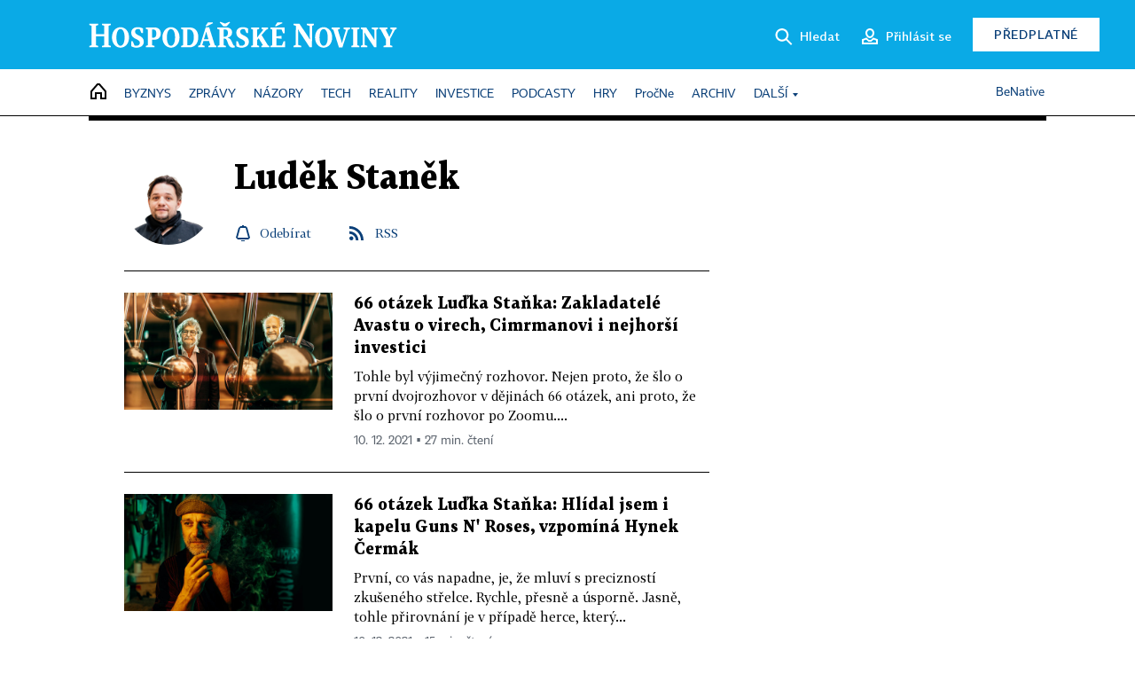

--- FILE ---
content_type: text/html; charset=windows-1250
request_url: https://hn.cz/?m=authors&overview%5Baut_id%5D=12924270
body_size: 46868
content:
<!DOCTYPE html>
<!-- fe10; [0.4446] -->
<html lang="cs">
<head>
	<meta charset="windows-1250">
	<meta name="language" content="cs">
	<title>Články autora: Luděk Staněk - Hospodářské noviny (HN.cz)</title>


	<meta name="viewport" content="initial-scale=1.0, width=device-width">
	<meta name="description" content="Zpravodajský web Hospodářských novin. Ekonomika, politika, světové dění, vývoj na trzích, burza, analýzy a názory předních autorů.">
	<meta name="keywords" content="Hospodářské noviny, noviny, zpravodajství, byznys, ekonomické informace, ekonomika, burza, burzovní zprávy, finanční trhy, politika, domácí politika, zprávy ze zahraničí, kultura, auta, podnikání, technologie, názory, glosy, komentáře">
	<meta name="author" content="Economia, a.s.">
	<meta name="copyright" content="&copy; 2026 Economia, a.s.">
	<meta name="referrer" content="no-referrer-when-downgrade">
	<meta name="robots" content="max-image-preview:standard">
	<meta name="robots" content="max-snippet:-1">

	<meta name="facebook-domain-verification" content="1vzl0v0f1vma5x4519sbv50ibgqhl1">

	
			<link rel="canonical" href="https://hn.cz/autori/ludek-stanek-12924270">
		
	<meta property="fb:pages" content="93433992603">
	<meta property="fb:admins" content="1612230751">
	<meta property="fb:app_id" content="160152434038663">

	<meta property="og:site_name" content="Hospodářské noviny (HN.cz)">
	<meta property="og:email" content="hn@economia.cz">
	<meta property="og:phone_number" content="+420233071111">
	<meta property="og:fax_number" content="+420224800370">
	<meta property="article:publisher" content="https://www.facebook.com/hospodarky">
	<meta name="twitter:site" content="@hospodarky">

	<meta property="og:type" content="website">
	<meta property="og:title" content="Články autora: Luděk Staněk - Hospodářské noviny (HN.cz)">
	<meta property="og:url" content="https://hn.cz/autori/ludek-stanek-12924270">
	<meta property="og:image" content="https://img.ihned.cz/attachment.php/460/73711460/ji4uEqRxcznHrsUtIPD6Ve3LJpGM5olC/HN_social_default.jpg">
	<meta property="og:description" content="Zpravodajský web Hospodářských novin. Ekonomika, politika, světové dění, vývoj na trzích, burza, analýzy a názory předních autorů.">

	<meta name="twitter:card" content="summary_large_image">
	<meta name="twitter:title" content="Články autora: Luděk Staněk - Hospodářské noviny (HN.cz)">
	<meta name="twitter:description" content="Zpravodajský web Hospodářských novin. Ekonomika, politika, světové dění, vývoj na trzích, burza, analýzy a názory předních autorů.">
	<meta name="twitter:image" content="https://img.ihned.cz/attachment.php/460/73711460/ji4uEqRxcznHrsUtIPD6Ve3LJpGM5olC/HN_social_default.jpg">
	<meta name="twitter:url" content="https://hn.cz/autori/ludek-stanek-12924270">

	<meta name="Abstract" content="Zpravodajský web Hospodářských novin, prestižního deníku pro ekonomiku a politiku.">

	<link rel="alternate" type="application/rss+xml" title="Články autora: Luděk Staněk - Hospodářské noviny (HN.cz) RSS" href="https://hn.cz/?m=authorsRSS&amp;overview[aut_id]=12924270">

	<link href="//hn.cz/css/v3/styles.css?26010715" rel="stylesheet" type="text/css">

	
<!-- Google Tag Manager -->
<script>(function(w,d,s,l,i){w[l]=w[l]||[];w[l].push({'gtm.start':
new Date().getTime(),event:'gtm.js'});var f=d.getElementsByTagName(s)[0],
j=d.createElement(s),dl=l!='dataLayer'?'&l='+l:'';j.async=true;j.src=
'//www.googletagmanager.com/gtm.js?id='+i+dl;f.parentNode.insertBefore(j,f);
})(window,document,'script','dataLayer','GTM-NPKTHP');</script>
<!-- End Google Tag Manager -->

	<script src="https://apis.google.com/js/client:platform.js?onload=start"></script>
	<script src="//hn.cz/js/vendor/jquery.js"></script>
	<script src="//hn.cz/js/vendor/jquery.cookie.js"></script>

	<script src="//hn.cz/js/cmp-init.js?21121616" charset="UTF-8"></script>
	<script src="//hn.cz/js/cmp-loader.js?25033113" charset="UTF-8"></script>

	<script src="//hn.cz/js/vendor/swiper-bundle.min.js"></script>
	<script src="https://asset.stdout.cz/fe/external/iframe.js" id="videohub_jscore"></script>
	<script src="//hn.cz/js/common.js?25121114" charset="UTF-8"></script>
	<script src="//hn.cz/js/sh.js?25070812" charset="UTF-8"></script>

	<script src="//hn.cz/js/oauth.js?25060911" charset="UTF-8" id="oauth-script" data-google-oauth-client-id="620603146776-l72im3egblf6h540rtcsb268554hcvl7.apps.googleusercontent.com"></script>
	<script src="//hn.cz/js/v2/payments_article_purchase.js?24060615" charset="UTF-8"></script>
	<script src="//hn.cz/js/jquery.modal-overlay.js?25093011" charset="UTF-8"></script>
	<script src="//hn.cz/js/jquery.modal-menu.js?24012515" charset="UTF-8"></script>
	<script src="//hn.cz/js/jquery.gallery.js?22101710" charset="UTF-8"></script>
	<script src="//hn.cz/js/jquery.iobjects.js?25121515" charset="UTF-8"></script>

	<script src="//hn.cz/js/v3/plugins.js?25120414" charset="UTF-8"></script>
	<script src="//hn.cz/js/tts.js?25101315" charset="UTF-8"></script>
	<script src="//hn.cz/js/v3/main.js?25101315" charset="UTF-8"></script>

	
	<link rel="icon" href="//hn.cz/img/v3/hn-icon.svg">
	<link rel="mask-icon" href="//hn.cz/img/v3/hn-icon.svg" color="#ffffff">
	<link rel="apple-touch-icon" href="//hn.cz/img/v3/hn-touch-icon.png">
	<meta name="theme-color" content="#ffffff">
	<link rel="manifest" href="https://hn.cz/js/manifests/HN_manifest.json"><!-- -->
	

	
		<script type="text/javascript">
		var page = {
			section: 'home',
			subsection: 'author-12924270',
			ga4_type: 'author-ow'
		};

		sh_b.ts = '1768555321';

		_saseco.push_keywords('');
		_saseco.set_site('ihned');
		_saseco.set_area('default');
		_saseco.set_targets_id('');
		

		var p = '000000_authors';
		var branding_cfg = {};

		
		if (0) _saseco.targets.ap='1z';
		if (0) {
			_saseco.targets.ap=1;
			ppc_1_enabled = false;
			seznam_ads_enabled = false;
		} else if (seznam_ads_enabled) {
			eco_cmp_queue.push({
				'cmd': 'checkByPreset',
				'preset': 'seznam',
				'callback': function() {
					if (!isFromSeznam(true)) { return; }
					_saseco.targets.ab='sez';
					seznam_ads = true;
				}
			});
		}

		if (typeof branding_cfg.brand !== 'undefined' && typeof branding_cfg.brand.SAS !== 'undefined' && branding_cfg.brand.SAS) {
			_saseco.targets.ab = branding_cfg.brand.SAS;
		}

		if ($.cookie('user__aamhash')) { var aamDeclaredID = $.cookie('user__aamhash'); }

		
			_saseco.targets.sec1='author';
			_saseco.set_targets_id('12924270');
		
	</script>

	
	
		<script src="//hn.cz/js/gemius.js?22021711"></script>
		
	
	<script src="//hn.cz/js/ga4.js?25041514" charset="UTF-8"></script>

	<script type="text/javascript">
	
		window._sasic_queue = window._sasic_queue || [];
		window._sashec_queue = window._sashec_queue || [];
		window.AlsOptions = { tag: 'hn' };
		document.write('<sc' + 'ript type="text/javascript" src="' + '//prod-snowly-sasic.stdout.cz/dist/hn/sasic.min.js' + '" onLoad="_sasic.init()"></sc' + 'ript>');
		document.write('<sc' + 'ript type="text/javascript" src="' + '//prod-snowly-sasic.stdout.cz/libs/sashec-connector.min.js' + '" onLoad="_sashec.init()"></sc' + 'ript>');
		_sashec_queue.push(['group', { site:_saseco.get_site(), area:_saseco.get_area(), keyword:_saseco.keywords, targets:_saseco.targets, callback: _saseco.callback }]);
	
	</script>

</head>
<body class="bt90 body0 page-000000_authors s2-0" id="top">
	
<!-- Google Tag Manager (noscript) -->
<noscript><iframe src="https://www.googletagmanager.com/ns.html?id=GTM-NPKTHP" height="0" width="0" style="display:none;visibility:hidden"></iframe></noscript>
<!-- End Google Tag Manager (noscript) -->


	<header>
		<div class="header-wrapper">
			<div class="hn-lista">
				<div class="wrapper">
					<div class="logo">
						<a href="https://hn.cz/">
							<img src="https://hn.cz/img/v3/logo_hospodarske_noviny.svg" alt="Hospodářské noviny">
						</a>
					</div>
					<div class="menu-right">
						<a href="javascript:;" class="button simple button-search" onclick="$('.header-search').removeClass('hidden'); $('.header-search .search-what').focus();"><span class="ico ico-search"></span><span class="after">Hledat</span></a>
						<span class="button-tts desktop-only" title="Zobrazit playlist audio článků"></span>
						<span class="button-pocket desktop-only" title="Články uložené na později"></span>
						<a href="javascript:;" class="button simple button-login desktop-only"><span class="ico ico-profile"><span class="initials"></span></span><span class="text-not-logged after">Přihlásit se</span><span class="text-logged after">Můj účet</span></a>
						<a href="https://predplatne.hn.cz/" target="_blank" class="button inverted button-subscription" onclick="GA4.button_click($(this), 'subscription');">Předplatné</a>
						<a href="javascript:;" class="button simple button-menu-trigger no-desktop" onclick="header.toggleMobileMenu();"><span class="ico ico-menu"></span></a>
					</div>
					<form class="header-search hidden" action="https://hn.cz/#result" method="GET">
						<input type="text" name="search[what]" class="search-what" data-type="main" placeholder="Hledat na HN.cz ...">
						<button class="button search-button ico-search"><span class="desktop-only">Hledat</span></button>
						<span class="ico-close" onclick="$('.header-search').addClass('hidden');"></span>
						<input type="hidden" name="p" value="000000_search">
					</form>
				</div>
			</div>
			<div class="menu-wrapper">
				<div class="wrapper">
					<div class="menu-header">
						<div class="wrapper">
							<span class="button-tts" title="Zobrazit playlist audio článků"></span>
							<span class="button-pocket" title="Články uložené na později"></span>
							<a href="javascript:;" class="button simple button-login"><span class="ico ico-profile"><span class="initials"></span></span><span class="text-not-logged">Přihlásit se</span><span class="text-logged">Můj účet</span></a>
							<a href="https://predplatne.hn.cz/" target="_blank" class="button inverted button-subscription" onclick="GA4.button_click($(this), 'subscription');">Předplatné</a>
						</div>
					</div>
					
						<div class="menu">
	<nav class="navig" data-position="header">
			<ul class="swiper-wrapper ">
			<li class="swiper-slide home menu-home"><a href="https://hn.cz/" title="" target="_self"><span>Home</span></a></li>
			<li class="swiper-slide menu-byznys"><a href="https://byznys.hn.cz/" title="" target="_self"><span>Byznys</span></a></li>
			<li class="swiper-slide menu-zpravy"><a href="https://zpravy.hn.cz/" title="" target="_self"><span>Zprávy</span></a></li>
			<li class="swiper-slide menu-nazory"><a href="https://nazory.hn.cz/" title="" target="_self"><span>Názory</span></a></li>
			<li class="swiper-slide menu-tech"><a href="https://tech.hn.cz/" title="" target="_self"><span>Tech</span></a></li>
			<li class="swiper-slide menu-reality"><a href="https://byznys.hn.cz/reality/" title="" target="_self"><span>Reality</span></a></li>
			<li class="swiper-slide menu-investice"><a href="https://investice.hn.cz/" title="" target="_self"><span>Investice</span></a></li>
			<li class="swiper-slide menu-podcasty"><a href="https://podcasty.hn.cz/" title="" target="_self"><span>Podcasty</span></a></li>
			<li class="swiper-slide menu-hry"><a href="https://hn.cz/hry" title="" target="_self"><span>Hry</span></a></li>
			<li class="swiper-slide capitalize"><a href="https://procne.hn.cz/" title="" target="_self"><span>PročNe</span></a></li>
			<li class="swiper-slide menu-archiv"><a href="https://archiv.hn.cz/" title="" target="_self"><span>Archiv</span></a></li>
			<li class="swiper-slide submenu-anchor" data-submenu="submenu_163100"><span title="">Další</span></li>
		</ul>

									<div class="sub-menu hidden" id="submenu_163100">
									<ul class="swiper-wrapper menu-links">
			<li class="swiper-slide "><a href="https://hn.cz/tagy/Jak-nastartovat-sever-357605" title="" target="_self"><span>Jak nastartovat sever</span></a></li>
			<li class="swiper-slide "><a href="https://specialy.hn.cz/" title="" target="_self"><span>Speciály HN</span></a></li>
			<li class="swiper-slide "><a href="https://vikend.hn.cz/" title="" target="_self"><span>Víkend</span></a></li>
			<li class="swiper-slide "><a href="https://stavba.hn.cz/" title="" target="_self"><span>Magazín Stavba</span></a></li>
			<li class="swiper-slide "><a href="https://hn.cz/knihy-hn" title="" target="_self"><span>Knihy HN</span></a></li>
		</ul>

									<ul class="swiper-wrapper menu-links">
			<li class="swiper-slide "><a href="https://eventy.hn.cz/" title="" target="_self"><span>Eventy</span></a></li>
			<li class="swiper-slide "><a href="https://hn.cz/tagy/Green-Deal-355623" title="" target="_self"><span>Green Deal</span></a></li>
			<li class="swiper-slide "><a href="https://hn.cz/inovatori/" title="" target="_self"><span>Inovátoři roku</span></a></li>
			<li class="swiper-slide "><a href="https://byznys.hn.cz/zenyceska/" title="" target="_self"><span>Top ženy</span></a></li>
			<li class="swiper-slide "><a href="https://nejbanka.hn.cz/" title="" target="_self"><span>Nej banka / Nej pojišťovna</span></a></li>
		</ul>

									<ul class="swiper-wrapper menu-links">
			<li class="swiper-slide "><a href="https://predplatne.hn.cz/" title="" target="_self"><span>Předplatné</span></a></li>
			<li class="swiper-slide "><a href="https://hn.cz/tiraz/" title="" target="_self"><span>Redakce</span></a></li>
			<li class="swiper-slide "><a href="https://www.economia.cz/ceniky-inzerce/" title="" target="_self"><span>Inzerce</span></a></li>
			<li class="swiper-slide "><a href="https://www.economia.cz/contact/" title="" target="_self"><span>Kontakty</span></a></li>
			<li class="swiper-slide "><a href="https://hn.cz/news/" title="" target="_self"><span>Newslettery</span></a></li>
		</ul>

									<ul class="swiper-wrapper menu-links">
			<li class="swiper-slide "><a href="https://ekonom.cz/" title="" target="_self"><span>Ekonom</span></a></li>
			<li class="swiper-slide "><a href="https://logistika.ekonom.cz/" title="" target="_self"><span>Logistika</span></a></li>
			<li class="swiper-slide "><a href="https://pravniradce.ekonom.cz/" title="" target="_self"><span>Právní rádce</span></a></li>
			<li class="swiper-slide "><a href="https://hn.cz/hry" title="" target="_self"><span>Hry</span></a></li>
			<li class="swiper-slide "><a href="https://www.economia.cz/" title="" target="_self"><span>Economia</span></a></li>
		</ul>

						</div>
			
			<ul class="swiper-wrapper ">
			<li class="swiper-slide menu-benative capitalize"><a href="https://benative.hn.cz/" title="" target="_self"><span>BeNative</span></a></li>
		</ul>

	
	</nav>
</div>

					
				</div>
			</div>
			<div class="hidden">
				<div class="account-menu">
					<div class="profile">
						<span class="image no-image"><span class="initials"></span></span>
						<div class="name"></div>
					</div>
					<ul class="menu-links">
						<li><a href="https://ucet.hn.cz" class="menu-item item-account">Nastavení účtu</a></li>
						<li><a href="https://ucet.hn.cz/predplatne/" class="menu-item item-subscriptions">Moje předplatné</a></li>
						<li><a href="javascript:;" class="menu-item item-logout">Odhlásit se</a></li>
					</ul>
				</div>
			</div>
		</div>
	</header>
	<script>
				$('.menu:not(.submenu) .menu-home').addClass("active");
		header.init();
	</script>

	<!-- a wrapper -->
	<div id="brand-a" class="brand-a"><div id="brand-b" class="brand-b"><div id="brand-c" class="brand-c">

	<!-- all-wrapper -->
	<div class="all-wrapper">

		<div class="a-wrapper leader">
	<div id="a-leader" class="a-content">
		<script type="text/javascript">
	_saseco.queue_push(['position','a-leader',{size:['leader','79a','91a','92a','11a','21a']}]);
</script>
	</div>
</div>
		<div class="a-wrapper strip-1">
	<div id="a-strip-1" class="a-content">
		<script type="text/javascript">
			_saseco.queue_push(['position','a-strip-1',{ size:'strip', pos:'1', async:false }]);
		</script>
	</div>
</div>

		<div class="content">
		<!-- content start -->


				
				
		

		

						
									







<div class="container section-header empty ">
		</div>

		
	
		




	
	
					

			
	
	
	
<div class="wrapper-cols overview ">
	<div class="column col1">
		
			<div class="info-wiki">
				<div class="wrap-medailonek">
																<div class="author-photo">
							<img src="https://img.ihned.cz/attachment.php/960/54431960/qQGLiugFcxNWk7f6bIJzoRSCa1Hy2OMp/stanek_118.png" alt="">
						</div>
					
										<div class="author-info">
						<h1>Luděk Staněk</h1>
						<div class="about">
							<span></span>
													</div>
						<div class="socials">
																																<a href="javascript:" class="object-subscribe ico-bell"
									   onclick="object_subscription.switch($(this),3,12924270,'Luděk Staněk','fill');"
									   data-target="h1"
									   title="Odebírat články autora: Luděk Staněk"><span>Odebírat</span></a>
																																																		<a href="https://hn.cz/?m=authorsRSS&amp;overview[aut_id]=12924270" title="RSS článků autora: Luděk Staněk" class="ico-rss">RSS</a>
						</div>
					</div>
				</div>
			</div>
			<div class="menu submenu" style="border-bottom: 0;">
				
			</div>
		
				<div class="ow-content" data-list="ow">
			
						
														
			
				
			
	
					        							
	
	<div class="article-item ow-default"
		 id="article-66841980"
		 data-date="2020-11-13 00:00:00"
	>
		<article>
			<div class="article-media">
				<div class="article-media-content"><a href="https://procne.hn.cz/c1-66841980-66-otazek-ludka-stanka-zakladatele-avastu-o-virech-cimrmanovi-i-nejhorsi-investici"><img src="https://img.ihned.cz/attachment.php/520/75545520/ozJ1ycNUTOtxnj6Pmv5DQhk8eEI9SqsC/jarvis_5fa96cae498ec7e5f8d2cbec.jpeg" alt=""></a></div>
			</div>			<div class="article-box">
								<h3 class="article-title"><a href="https://procne.hn.cz/c1-66841980-66-otazek-ludka-stanka-zakladatele-avastu-o-virech-cimrmanovi-i-nejhorsi-investici">66 otázek Luďka Staňka: Zakladatelé Avastu o virech, Cimrmanovi i nejhorší investici</a></h3>
				<div class="perex">Tohle byl výjimečný rozhovor. Nejen proto, že šlo o první dvojrozhovor v dějinách 66 otázek, ani proto, že šlo o první rozhovor po Zoomu....</div>				<div class="article-time"><span>10. 12. 2021 &squf; 27 min. čtení</span></div>
			</div>
		</article>
	</div>

	


		
			
				
			
	
					        							
	
	<div class="article-item ow-default"
		 id="article-66829320"
		 data-date="2020-10-16 00:00:00"
	>
		<article>
			<div class="article-media">
				<div class="article-media-content"><a href="https://procne.hn.cz/c1-66829320-66-otazek-ludka-stanka-hlidal-jsem-i-kapelu-guns-n-roses-vzpomina-hynek-cermak"><img src="https://img.ihned.cz/attachment.php/120/75445120/NU9xA1awkMRjW6cVisDobGqF4urvfCpL/jarvis_5f8597c4498e122ae0bc98fe.jpeg" alt=""></a></div>
			</div>			<div class="article-box">
								<h3 class="article-title"><a href="https://procne.hn.cz/c1-66829320-66-otazek-ludka-stanka-hlidal-jsem-i-kapelu-guns-n-roses-vzpomina-hynek-cermak">66 otázek Luďka Staňka: Hlídal jsem i kapelu Guns N' Roses, vzpomíná Hynek Čermák</a></h3>
				<div class="perex">První, co vás napadne, je, že mluví s precizností zkušeného střelce. Rychle, přesně a úsporně. Jasně, tohle přirovnání je v případě herce, který...</div>				<div class="article-time"><span>10. 12. 2021 &squf; 15 min. čtení</span></div>
			</div>
		</article>
	</div>

	



								<div class='a-wrapper mediumrectangle mediumrectangle-1'>
	<div id="a-mediumrectangle-1" class="a-content">
		<script>
			var sas_mr1 = 'mediumrectangle';
			if (_saseco.targets.device === 'm') {
				sas_mr1 = ['mediumrectangle','is','prmsquare','square300'];
			}
			_saseco.queue_push(['position','a-mediumrectangle-1',{
				size:sas_mr1, async:false, pos:'1'
			}]);
		</script>
	</div>
</div>

											
														
			
				
			
	
					        							
	
	<div class="article-item ow-default"
		 id="article-66819150"
		 data-date="2020-09-25 00:00:00"
	>
		<article>
			<div class="article-media">
				<div class="article-media-content"><a href="https://procne.hn.cz/c1-66819150-66-otazek-ludka-stanka-kniha-papir-a-tuzka-musel-jsem-zvolnit-rika-rostislav-novak"><img src="https://img.ihned.cz/attachment.php/400/75364400/BiWkaqfO5Et1J4d76CI8uPAn9UHg3mTo/jarvis_5f68a50b498eb87ab796143f.jpeg" alt=""></a></div>
			</div>			<div class="article-box">
								<h3 class="article-title"><a href="https://procne.hn.cz/c1-66819150-66-otazek-ludka-stanka-kniha-papir-a-tuzka-musel-jsem-zvolnit-rika-rostislav-novak">66 otázek Luďka Staňka: Kniha, papír a tužka. Musel jsem zvolnit, říká Rostislav Novák</a></h3>
				<div class="perex">Principál novocirkusového souboru La Putyka má za sebou náročný půlrok. Jen co se oklepal z vleklé nemoci, přišla koronakrize, jeho divadlo se...</div>				<div class="article-time"><span>10. 12. 2021 &squf; 15 min. čtení</span></div>
			</div>
		</article>
	</div>

	



								<div class="a-wrapper pr pr-1 ">
	<div id="a-pr-1" class="a-content">
		<script type="text/javascript">
			_saseco.queue_push(['position','a-pr-1',{
				size:'prannotation', pos:'1'
			}]);
		</script>
	</div>
</div>

											
														
			
				
			
	
					        							
	
	<div class="article-item ow-default"
		 id="article-66812560"
		 data-date="2020-09-11 00:00:00"
	>
		<article>
			<div class="article-media">
				<div class="article-media-content"><a href="https://procne.hn.cz/c1-66812560-66-otazek-ludka-stanka-nejvetsi-chyba-ze-jsem-nezustal-dele-v-zahranici-rika-poborsky"><img src="https://img.ihned.cz/attachment.php/830/75308830/TOE8QyinFK0rPJp73B41LSW9kmzsaUxM/jarvis_5f563e46498e75f68e9f66ad.jpeg" alt=""></a></div>
			</div>			<div class="article-box">
								<h3 class="article-title"><a href="https://procne.hn.cz/c1-66812560-66-otazek-ludka-stanka-nejvetsi-chyba-ze-jsem-nezustal-dele-v-zahranici-rika-poborsky">66 otázek Luďka Staňka: Největší chyba? Že jsem nezůstal déle v zahraničí, říká Poborský</a></h3>
				<div class="perex">První věc. Karel Poborský je na místě schůzky zcela přesně, respektive dřív. Druhá věc. Má pevný stisk ruky. Ne takový ten agresivně silný, ale...</div>				<div class="article-time"><span>10. 12. 2021 &squf; 19 min. čtení</span></div>
			</div>
		</article>
	</div>

	



				
				
					




	


				
											
														
			
				
			
	
					        							
	
	<div class="article-item ow-default"
		 id="article-66804890"
		 data-date="2020-08-21 00:00:00"
	>
		<article>
			<div class="article-media">
				<div class="article-media-content"><a href="https://procne.hn.cz/c1-66804890-66-otazek-ludka-stanka-pavel-kolar-o-leceni-slavnych-a-vlivu-emoci-na-nase-zdravi"><img src="https://img.ihned.cz/attachment.php/780/75252780/wID2PoqpMmSN9OLx5KTFE3nraVzCUedl/jarvis_5f3d97ff498e40c80df0939a.jpeg" alt=""></a></div>
			</div>			<div class="article-box">
								<h3 class="article-title"><a href="https://procne.hn.cz/c1-66804890-66-otazek-ludka-stanka-pavel-kolar-o-leceni-slavnych-a-vlivu-emoci-na-nase-zdravi">66 otázek Luďka Staňka: Pavel Kolář o léčení slavných a vlivu emocí na naše zdraví</a></h3>
				<div class="perex">Pavel Kolář medicínou žije, to je jasné od prvního okamžiku našeho setkání. Sedíme v jeho kanceláři v motolské nemocnici, je sedm ráno a zatímco...</div>				<div class="article-time"><span>10. 12. 2021 &squf; 21 min. čtení</span></div>
			</div>
		</article>
	</div>

	


		
			
				
			
	
					        							
	
	<div class="article-item ow-default"
		 id="article-66778140"
		 data-date="2020-06-19 00:00:00"
	>
		<article>
			<div class="article-media">
				<div class="article-media-content"><a href="https://procne.hn.cz/c1-66778140-ctvrt-stoleti-slavy-vaclav-vojir-vypravi-o-barmanskych-ksandach-i-nejdrazsim-koktejlu"><img src="https://img.ihned.cz/attachment.php/280/75044280/yu5GAMsHDSm0JV6vnQFTxlP3Rf4oiI2E/jarvis_5ee8b8d3498e40c80cbba8ca.jpeg" alt=""></a></div>
			</div>			<div class="article-box">
								<h3 class="article-title"><a href="https://procne.hn.cz/c1-66778140-ctvrt-stoleti-slavy-vaclav-vojir-vypravi-o-barmanskych-ksandach-i-nejdrazsim-koktejlu">Čtvrt století slávy. Václav Vojíř vypráví o barmanských kšandách i nejdražším koktejlu</a></h3>
				<div class="perex">Václav Vojíř oslavil 25 let svého Bugsy's Baru v situaci, kdy přemýšlí, co s byznysem udělá koronakrize, a zároveň se pořád těší na to, co bude...</div>				<div class="article-time"><span>2. 7. 2020 &squf; 8 min. čtení</span></div>
			</div>
		</article>
	</div>

	



								<div class='a-wrapper mediumrectangle mediumrectangle-2'>
	<div id="a-mediumrectangle-2" class="a-content">
		<script>
			var sas_mr2 = 'mediumrectangle';
			if (_saseco.targets.device === 'm') {
				sas_mr2 = ['mediumrectangle','prmsquare','square300'];
			}
			_saseco.queue_push(['position','a-mediumrectangle-2',{
				size:sas_mr2, async:false, pos:'2'
			}]);
		</script>
	</div>
</div>

											
											<div class="a-wrapper pr pr-2 ">
	<div id="a-pr-2" class="a-content">
		<script type="text/javascript">
			_saseco.queue_push(['position','a-pr-2',{
				size:'prannotation', pos:'2'
			}]);
		</script>
	</div>
</div>

											
					
			
				
			
	
					        							
	
	<div class="article-item ow-default"
		 id="article-66778050"
		 data-date="2020-06-19 00:00:00"
	>
		<article>
			<div class="article-media">
				<div class="article-media-content"><a href="https://procne.hn.cz/c1-66778050-66-otazek-ludka-stanka-obcas-si-cvicim-dekovacku-za-oscara-smeje-se-karel-kovy-kovar"><img src="https://img.ihned.cz/attachment.php/500/75043500/kr1WzJTmqjRG9VCBiSQaLtUbe647wIsv/jarvis_5ee8adbc498e75f6a8af1b54.jpeg" alt=""></a></div>
			</div>			<div class="article-box">
								<h3 class="article-title"><a href="https://procne.hn.cz/c1-66778050-66-otazek-ludka-stanka-obcas-si-cvicim-dekovacku-za-oscara-smeje-se-karel-kovy-kovar">66 otázek Luďka Staňka: Občas si cvičím děkovačku za Oscara, směje se Karel "Kovy" Kovář</a></h3>
				<div class="perex">Karel "Kovy" Kovář rozděluje lidi. Část, která ho zná pod jeho jménem, jej nejspíš zaregistrovala ve StarDance jako toho mladého, chytře...</div>				<div class="article-time"><span>10. 12. 2021 &squf; 18 min. čtení</span></div>
			</div>
		</article>
	</div>

	


		
			
				
			
	
					        							
	
	<div class="article-item ow-default"
		 id="article-66762320"
		 data-date="2020-05-15 00:00:00"
	>
		<article>
			<div class="article-media">
				<div class="article-media-content"><a href="https://procne.hn.cz/c1-66762320-66-otazek-ludka-stanka-architektura-je-vedecke-umeni-vrchol-estetiky-rika-david-vavra"><img src="https://img.ihned.cz/attachment.php/720/74921720/ChfVxOsarbugwNM6AT3oI174Dzke0tEL/jarvis_5eba7df5498e40c80beed9a6.jpeg" alt=""></a></div>
			</div>			<div class="article-box">
								<h3 class="article-title"><a href="https://procne.hn.cz/c1-66762320-66-otazek-ludka-stanka-architektura-je-vedecke-umeni-vrchol-estetiky-rika-david-vavra">66 otázek Luďka Staňka: Architektura je vědecké umění, vrchol estetiky, říká David Vávra</a></h3>
				<div class="perex">Co má rád? Nepochybně Braník. Tady žije, tady tvoří, místní sál Dobeška proslavil s divadlem Sklep jako herec a později rekonstruoval jako...</div>				<div class="article-time"><span>10. 12. 2021 &squf; 20 min. čtení</span></div>
			</div>
		</article>
	</div>

	


		
			
				
			
	
					        							
	
	<div class="article-item ow-default"
		 id="article-66750120"
		 data-date="2020-04-16 00:00:00"
	>
		<article>
			<div class="article-media">
				<div class="article-media-content"><a href="https://procne.hn.cz/c1-66750120-66-otazek-ludka-stanka-ceka-nas-navrat-na-start-jednoduche-menu-tvrdi-premek-forejt"><img src="https://img.ihned.cz/attachment.php/600/74836600/yq3J4WbFuj9oL6mBexdUcD5HK7VIkTGQ/jarvis_5e95c37f498e75f6a4522ef5.jpg" alt=""></a></div>
			</div>			<div class="article-box">
								<h3 class="article-title"><a href="https://procne.hn.cz/c1-66750120-66-otazek-ludka-stanka-ceka-nas-navrat-na-start-jednoduche-menu-tvrdi-premek-forejt">66 otázek Luďka Staňka: Jídel, co neumím uvařit, je hrozně moc, říká Přemek Forejt</a></h3>
				<div class="perex">Tohle byl jeden z nejdivnějších rozhovorů za celou dobu 66 otázek. A vůbec nešlo o Přemka Forejta. Ten byl uprostřed svého království v...</div>				<div class="article-time"><span>10. 12. 2021 &squf; 17 min. čtení</span></div>
			</div>
		</article>
	</div>

	


		
			
				
			
	
					        							
	
	<div class="article-item ow-default"
		 id="article-66732510"
		 data-date="2020-03-12 00:00:00"
	>
		<article>
			<div class="article-media">
				<div class="article-media-content"><a href="https://procne.hn.cz/c1-66732510-66-otazek-ludka-stanka-ceske-mode-schazi-vetsi-drajv-navrharu-rika-libena-rochova"><img src="https://img.ihned.cz/attachment.php/430/74701430/lx6wRsFo9ITdWNCbG0UPamV3vuLeSt2M/jarvis_5e66677c498e40c80a4dafcf.jpeg" alt=""></a></div>
			</div>			<div class="article-box">
								<h3 class="article-title"><a href="https://procne.hn.cz/c1-66732510-66-otazek-ludka-stanka-ceske-mode-schazi-vetsi-drajv-navrharu-rika-libena-rochova">66 otázek Luďka Staňka: České módě schází větší drajv návrhářů, říká Liběna Rochová</a></h3>
				<div class="perex">Dokonce i v tak polarizovaném, do sebe zahleděném a osobních animozit plném prostředí, jako je česká módní scéna, existuje jedno jméno, které má...</div>				<div class="article-time"><span>10. 12. 2021 &squf; 13 min. čtení</span></div>
			</div>
		</article>
	</div>

	


		
			
				
			
	
					        							
	
	<div class="article-item ow-default"
		 id="article-66718980"
		 data-date="2020-02-13 00:00:00"
	>
		<article>
			<div class="article-media">
				<div class="article-media-content"><a href="https://procne.hn.cz/c1-66718980-66-otazek-ludka-stanka-nejvic-jsem-vydrzel-pretizeni-14-6-g-rika-letec-martin-sonka"><img src="https://img.ihned.cz/attachment.php/920/74598920/mOnlB4HeLpDIGdv7UCRaFJQhM3wx8rWj/jarvis_5e41559c498e69967cd9d07f.jpeg" alt=""></a></div>
			</div>			<div class="article-box">
				<div class="category">Rozhovor</div>				<h3 class="article-title"><a href="https://procne.hn.cz/c1-66718980-66-otazek-ludka-stanka-nejvic-jsem-vydrzel-pretizeni-14-6-g-rika-letec-martin-sonka">66 otázek Luďka Staňka: Nejvíc jsem vydržel přetížení 14,6 G, říká letec Martin Šonka</a></h3>
				<div class="perex">Mistr světa elitní letecké série Red Bull Air Race, mistr Evropy a vicemistr světa v letecké akrobacii kategorie unlimited &#8722; freestyle,...</div>				<div class="article-time"><span>10. 12. 2021 &squf; 18 min. čtení</span></div>
			</div>
		</article>
	</div>

	


		
			
				
			
	
					        							
	
	<div class="article-item ow-default"
		 id="article-66674900"
		 data-date="2019-11-14 00:00:00"
	>
		<article>
			<div class="article-media">
				<div class="article-media-content"><a href="https://procne.hn.cz/c1-66674900-66-otazek-ludka-stanka-pracovat-v-tesle-bylo-extremne-narocne-rekl-designer-otto-fabri"><img src="https://img.ihned.cz/attachment.php/660/74243660/8DsLJU9nRmP7lfOd3QqCgAEuj6b5zo24/jarvis_5dc96496498ebda96a282d93.jpg" alt=""></a></div>
			</div>			<div class="article-box">
								<h3 class="article-title"><a href="https://procne.hn.cz/c1-66674900-66-otazek-ludka-stanka-pracovat-v-tesle-bylo-extremne-narocne-rekl-designer-otto-fabri">66 otázek Luďka Staňka: Pracovat v Tesle bylo extrémně náročné, řekl designér Otto Fabri</a></h3>
				<div class="perex">Otto Fabri vypadá přesně jako chlápek, kterého si představíte, když se řekne "kluk ze start-upu v Silicon Valley". A to i přes FaceTime, přes...</div>				<div class="article-time"><span>13. 12. 2019 &squf; 22 min. čtení</span></div>
			</div>
		</article>
	</div>

	


		
			
				
			
	
					        							
	
	<div class="article-item ow-default"
		 id="article-66659860"
		 data-date="2019-10-17 00:00:00"
	>
		<article>
			<div class="article-media">
				<div class="article-media-content"><a href="https://procne.hn.cz/c1-66659860-66-otazek-ludka-stanka-lucie-koldova"><img src="https://img.ihned.cz/attachment.php/380/74114380/InAcT24VCwvGmskKSo5ipPrWLq06BbU8/jarvis_5da590ae498ebda96939ebf1.jpeg" alt=""></a></div>
			</div>			<div class="article-box">
								<h3 class="article-title"><a href="https://procne.hn.cz/c1-66659860-66-otazek-ludka-stanka-lucie-koldova">66 otázek Luďka Staňka: Dobrý design vás osloví, nebo o něm ani nevíte, říká Lucie Koldová</a></h3>
				<div class="perex">Příprava na rozhovory s designéry není snadná. Přečtete spoustu článků plných slovních spojení jako "skulpturální a dekorativní" či...</div>				<div class="article-time"><span>29. 4. 2020 &squf; 15 min. čtení</span></div>
			</div>
		</article>
	</div>

	


		
			
				
			
	
					        							
	
	<div class="article-item ow-default"
		 id="article-66646230"
		 data-date="2019-09-26 00:00:00"
	>
		<article>
			<div class="article-media">
				<div class="article-media-content"><a href="https://procne.hn.cz/c1-66646230-66-otazek-ludka-stanka-kdyz-je-mi-tezko-rozesmeje-me-mr-bean-rika-richard-muller"><img src="https://img.ihned.cz/attachment.php/80/74006080/vmhfwTD9a18zPIkqMlt0AUNrQxHdC7iR/jarvis_5d88c14b498e40c8037f420d.jpg" alt=""></a></div>
			</div>			<div class="article-box">
								<h3 class="article-title"><a href="https://procne.hn.cz/c1-66646230-66-otazek-ludka-stanka-kdyz-je-mi-tezko-rozesmeje-me-mr-bean-rika-richard-muller">66 otázek Luďka Staňka: Když je mi těžko, rozesměje mě Mr. Bean, říká Richard Müller</a></h3>
				<div class="perex">Jeho jméno provází generaci dnešních čtyřicátníků, tedy i mě, celý život jako velmi solidní jistota. Müller nikdy nebyl hvězda pro teenagery,...</div>				<div class="article-time"><span>6. 11. 2019 &squf; 14 min. čtení</span></div>
			</div>
		</article>
	</div>

	


		
			
				
			
	
					        							
	
	<div class="article-item ow-default"
		 id="article-66639040"
		 data-date="2019-09-12 00:00:00"
	>
		<article>
			<div class="article-media">
				<div class="article-media-content"><a href="https://procne.hn.cz/c1-66639040-66-otazek-ludka-stanka-sikana-me-naucila-bojovat-proti-nespravedlnosti-rika-marhoul"><img src="https://img.ihned.cz/attachment.php/890/73948890/PbzV2sRGa1QBjxdTJwCFk0UAeIhpMl83/jarvis_5d77bc44498e40c802f1d4a9.jpeg" alt=""></a></div>
			</div>			<div class="article-box">
								<h3 class="article-title"><a href="https://procne.hn.cz/c1-66639040-66-otazek-ludka-stanka-sikana-me-naucila-bojovat-proti-nespravedlnosti-rika-marhoul">66 otázek Luďka Staňka: Šikana mě naučila bojovat proti nespravedlnosti, říká Marhoul</a></h3>
				<div class="perex">První otázka Václava Marhoula poté, co jsme dorazili na jeho chatu na Slapech, se týkala autorizace rozhovoru. Bude na ni prý potřebovat určitý...</div>				<div class="article-time"><span>17. 9. 2019 &squf; 20 min. čtení</span></div>
			</div>
		</article>
	</div>

	


		
			
				
			
	
					        							
	
	<div class="article-item ow-default"
		 id="article-66626770"
		 data-date="2019-08-22 00:00:00"
	>
		<article>
			<div class="article-media">
				<div class="article-media-content"><a href="https://procne.hn.cz/c1-66626770-66-otazek-ludka-stanka-chtela-bych-stravit-den-v-top-gunu-rika-barbora-strycova"><img src="https://img.ihned.cz/attachment.php/130/73862130/r1BNO84aLMizICqmw9JWAo3l6xtbd0se/jarvis_5d5bb049498e40c8023195c2.jpeg" alt=""></a></div>
			</div>			<div class="article-box">
								<h3 class="article-title"><a href="https://procne.hn.cz/c1-66626770-66-otazek-ludka-stanka-chtela-bych-stravit-den-v-top-gunu-rika-barbora-strycova">66 otázek Luďka Staňka: Během turnajů hraju tenis i ve snech, říká Barbora Strýcová</a></h3>
				<div class="perex">Měli byste vědět, jak rozhovory pro 66 otázek vznikají. Většinou je jejich součástí focení a tradiční souboj o to, zda nejprve zpovídaného...</div>				<div class="article-time"><span>24. 9. 2019 &squf; 18 min. čtení</span></div>
			</div>
		</article>
	</div>

	


		
			
				
			
	
					        							
	
	<div class="article-item ow-default"
		 id="article-66587110"
		 data-date="2019-06-13 00:00:00"
	>
		<article>
			<div class="article-media">
				<div class="article-media-content"><a href="https://procne.hn.cz/c1-66587110-66-otazek-ludka-stanka-byl-jsem-hrozny-lempl-pracovat-jsem-se-naucil-v-anglii-rika-cupr"><img src="https://img.ihned.cz/attachment.php/140/73587140/oQivR83N0DJuL1U2wcFzSrmBs49GeyKI/jarvis_5cfe5227498e11e9e06b9796.jpeg" alt=""></a></div>
			</div>			<div class="article-box">
				<div class="category">Rozhovor</div>				<h3 class="article-title"><a href="https://procne.hn.cz/c1-66587110-66-otazek-ludka-stanka-byl-jsem-hrozny-lempl-pracovat-jsem-se-naucil-v-anglii-rika-cupr">66 otázek Luďka Staňka: Byl jsem hrozný lempl, pracovat jsem se naučil v Anglii, říká Tomáš Čupr</a></h3>
				<div class="perex">Tomáš Čupr má pověst tvrdého soutěživého chlápka. Zakladatel tří úspěšně rozjetých (Slevomat, Dáme jídlo, Rohlík) a dvou úspěšně prodaných...</div>				<div class="article-time"><span>31. 3. 2020 &squf; 19 min. čtení</span></div>
			</div>
		</article>
	</div>

	


		
			
				
			
	
					        							
	
	<div class="article-item ow-default"
		 id="article-66571080"
		 data-date="2019-05-16 00:00:00"
	>
		<article>
			<div class="article-media">
				<div class="article-media-content"><a href="https://procne.hn.cz/c1-66571080-66-otazek-ludka-stanka-ego-architektu-byva-nezmerne-je-s-nimi-tezka-prace-rika-pleskot"><img src="https://img.ihned.cz/attachment.php/210/73463210/Mm1VQHfBw3iInxCNtuK94AcUvskeR5F0/jarvis_5cdaa725498ec2457299de94.jpeg" alt=""></a></div>
			</div>			<div class="article-box">
								<h3 class="article-title"><a href="https://procne.hn.cz/c1-66571080-66-otazek-ludka-stanka-ego-architektu-byva-nezmerne-je-s-nimi-tezka-prace-rika-pleskot">66 otázek Luďka Staňka: Ego architektů bývá nezměrné, je s nimi těžká práce, říká Pleskot</a></h3>
				<div class="perex">Že je Josef Pleskot Pan architekt, vám dojde z mnoha věcí. Je to jeho neokázalý ateliér v prvním patře holešovické budovy, kterou restituoval a...</div>				<div class="article-time"><span>28. 6. 2019 &squf; 19 min. čtení</span></div>
			</div>
		</article>
	</div>

	


		
			
				
			
	
					        							
	
	<div class="article-item ow-default"
		 id="article-66558890"
		 data-date="2019-04-25 00:00:00"
	>
		<article>
			<div class="article-media">
				<div class="article-media-content"><a href="https://procne.hn.cz/c1-66558890-66-otazek-ludka-stanka-nejvic-se-na-motorce-bojim-v-praze-rika-herec-pavel-liska"><img src="https://img.ihned.cz/attachment.php/900/73360900/5sRqa4Q3L2Uc1zKHDGCFpBAbj8ndJWV9/jarvis_5cbf0790498e11e9de302270.jpeg" alt=""></a></div>
			</div>			<div class="article-box">
								<h3 class="article-title"><a href="https://procne.hn.cz/c1-66558890-66-otazek-ludka-stanka-nejvic-se-na-motorce-bojim-v-praze-rika-herec-pavel-liska">66 otázek Luďka Staňka: Nejvíc se na motorce bojím v Praze, říká herec Pavel Liška</a></h3>
				<div class="perex">Pavel Liška si se mnou dal sraz v jedné kavárně na Vinohradech, kde se s lidmi zdraví na potkání, zjevně sem chodí celkem často. Na sobě má...</div>				<div class="article-time"><span>20. 5. 2019 &squf; 17 min. čtení</span></div>
			</div>
		</article>
	</div>

	


		
			
				
			
	
					        							
	
	<div class="article-item ow-default"
		 id="article-66547530"
		 data-date="2019-04-04 00:00:00"
	>
		<article>
			<div class="article-media">
				<div class="article-media-content"><a href="https://procne.hn.cz/c1-66547530-66-otazek-ludka-stanka-vezeni-byla-ztrata-casu-prirovnal-bych-ho-k-vojne-rekl-vemola"><img src="https://img.ihned.cz/attachment.php/960/73241960/feOM23qrBP86vhz9FGtlbCU5j4SungkL/jarvis_5ca3226c498e11e9dd48569e.jpeg" alt=""></a></div>
			</div>			<div class="article-box">
								<h3 class="article-title"><a href="https://procne.hn.cz/c1-66547530-66-otazek-ludka-stanka-vezeni-byla-ztrata-casu-prirovnal-bych-ho-k-vojne-rekl-vemola">66 otázek Luďka Staňka: Vězení byla ztráta času, přirovnal bych ho k vojně, říká zápasník MMA Karlos Vémola</a></h3>
				<div class="perex">Karlos Terminátor Vémola je momentálně nejznámějším českým zápasníkem MMA. Původně se věnoval řeckořímskému zápasu, pak odjel do Anglie, kde...</div>				<div class="article-time"><span>16. 5. 2019 &squf; 23 min. čtení</span></div>
			</div>
		</article>
	</div>

	




			<div id="next-articles"></div>
			<div class="wrap-btn">
				<a class="button trigger-next-articles" data-target-id="next-articles"
				   href="https://hn.cz/?m=authors&amp;overview[aut_id]=12924270"
				   data-url="https://hn.cz/?m=authors&amp;overview[aut_id]=12924270"
				   data-max_amount="20"
				   data-from="20">Další články</a>
			</div>
		</div>
	</div>
	<div class="column col2">
		

					
				




	


			
		
		<div class='a-wrapper halfpage halfpage-1 a-sticky onscroll-response onscroll-response-sticky' data-onscroll-response='{ "type": "sticky", "sticky": "top", "space_use": 0.5 }'>
	<div id="a-halfpage-1" class="a-content">
		<script>
			_saseco.queue_push(['position','a-halfpage-1',{
				size:['halfpage','mediumrectangle','square300','widesky','mpu','sq3'], async:false, pos:'1'
			}]);
		</script>
	</div>
</div>
		<div class='a-wrapper halfpage halfpage-3 a-sticky onscroll-response onscroll-response-sticky' data-onscroll-response='{ "type": "sticky", "sticky": "top", "space_use": 0.5 }'>
	<div id="a-halfpage-3" class="a-content">
		<script>
			_saseco.queue_push(['position','a-halfpage-3',{
				size:['halfpage','mediumrectangle','square300','widesky','mpu','sq3'], async:false, pos:'3'
			}]);
		</script>
	</div>
</div>
	</div>
</div>





		<!-- content end -->
			<div class="a-wrapper megaboard">
	<div id="a-megaboard" class="a-content">
		<script type="text/javascript">
	_saseco.queue_push(['position','a-megaboard',{size:['megaboard','79b','91b','92b','93b'],async:false}]);
</script>
	</div>
</div>

		</div>

		<footer class="navig" data-position="footer">
			<div class="wrapper">
				<div class="col1">
					<div class="hn gap">
						<img src="//hn.cz/img/v3/logo_hospodarske_noviny.svg" alt="Hospodářské noviny">
						<p><a href="https://www.economia.cz/copyright/">&copy;</a> 1996-2026 <a href="https://www.economia.cz/">Economia, a.s.</a></p>
						<p class="issn">
							Hospodářské noviny (print) &nbsp; ISSN 0862-9587<br>
							Hospodářské noviny (online) ISSN 2787-950X
						</p>
					</div>
					<div class="c-s">
						<div class="cert gap">
							<h5>Certifikováno</h5>
							<div class="wrap-cert">
								<a href="https://domaci.hn.cz/c1-67294110-economia-a-hn-ziskaly-jako-prvni-v-cr-prestizni-mezinarodni-certifikat-jti-potvrzujici-duveryhodnost-jejich-novinarske-prace">
									<img src="https://img.ihned.cz/attachment.php/910/79232910/MgVFm4pWhrDfQCJPRNxsBo8nGjTuSqEz/JTI_certified_g.png" alt="jti">
								</a>
							</div>
						</div>
						<div class="social">
							<h5>Sledujte nás</h5>
							<div class="wrap-social">
								<a class="icon ico-inverse-x" title="HN na Platformě X" href="https://x.com/hospodarky"></a>
								<a class="icon ico-inverse-facebook" title="HN na Facebooku" href="https://www.facebook.com/hospodarky"></a>
								<a class="icon ico-inverse-instagram" title="HN na Instagramu" href="https://www.instagram.com/hospodarky/"></a>
								<a class="icon ico-inverse-linkedin" title="HN na LinkedInu" href="https://www.linkedin.com/showcase/hospodarky/"></a>
								<a class="icon ico-inverse-spotify" title="HN na Spotify" href="https://open.spotify.com/show/0Lo9Snd0rAV2z1rVBxPCzp?si=BgjStdRETKSgkCuHDMaUFQ&dl_branch=1"></a>
								<a class="icon ico-inverse-youtube" title="HN na Youtube" href="https://www.youtube.com/c/IHNEDcz"></a>
							</div>
						</div>
					</div>
					<div class="app" id="app">
						<h5>Stáhněte si aplikaci HN</h5>
						<div class="wrap-app">
							<a class="ico-inverse-android" title="HN v Google Play" href="https://hn.cz/android/"></a>
							<a class="ico-inverse-ios" title="HN v App Store" href="https://hn.cz/ios/"></a>
						</div>

					</div>
				</div>
				<div class="col2">
					<div class="links gap">
							<ul>
	<li class=""><a href="https://www.economia.cz/contact/" title="" target="_self">Kontakty</a></li>
	<li class=""><a href="https://hn.cz/tiraz/" title="" target="_self">Tiráž redakce HN</a></li>
	<li class=""><a href="https://www.economia.cz/" title="" target="_self">Economia</a></li>
	<li class=""><a href="https://www.economia.cz/prace-u-nas/" title="" target="_self">Kariéra v HN</a></li>
	<li class=""><a href="https://www.economia.cz/ceniky-inzerce/" title="" target="_self">Ceník inzerce</a></li>
</ul>

	<ul>
	<li class=""><a href="https://www.economia.cz/ochrana-osobnich-udaju/" title="" target="_self">Ochrana osobních údajů</a></li>
	<li class=""><a href="https://www.economia.cz/prohlaseni-o-cookies/" title="" target="_self">Prohlášení o cookies</a></li>
	<li class="eco-cmp-show-settings"><a href="javascript:void(0);" title="" target="_self">Nastavení soukromí</a></li>
	<li class=""><a href="https://www.economia.cz/vseobecne-podminky/" title="" target="_self">Všeobecné smluvní podmínky</a></li>
</ul>

	<ul>
	<li class=""><a href="//predplatne.hn.cz/" title="" target="_self">Koupit / darovat předplatné</a></li>
	<li class=""><a href="https://eventy.hn.cz/" title="" target="_self">Eventy</a></li>
	<li class=""><a href="https://hn.cz/news/" title="" target="_self">Newslettery</a></li>
	<li class=""><a href="https://rss.hn.cz/" title="" target="_self">RSS kanály</a></li>
</ul>


					</div>
					
					<div class="copyright">Autorská práva vykonává vydavatel. Bez písemného svolení vydavatele je zakázáno jakékoli užití částí nebo celku díla, zejména rozmnožování a šíření jakýmkoli způsobem, mechanickým nebo elektronickým, v českém nebo jiném jazyce. Bez souhlasu vydavatele je zakázáno též rozmnožování obsahu pro účely automatizované analýzy textů nebo dat podle&nbsp;ustanovení § 39c autorského zákona.</div>
				</div>
			</div>
		</footer>

	<!-- /all-wrapper -->
	</div>

	<!-- /a wrapper -->
	</div></div></div>

	<!-- advert footer -->
		<script type="text/javascript">
		 _sashec_queue.push(['loadAll','default']);
	</script>
	<script src="https://prod-snowly-als.stdout.cz/dist/als.min.js" async onLoad="_feLogging.initLogging()"></script>

	<!-- /advert footer -->

	<!-- body append -->
	
	<!-- /body append -->

	<div class="svg-filters">
		<svg version="1.1" xmlns="http://www.w3.org/2000/svg"><filter id="blur"><feGaussianBlur stdDeviation="3" /></filter></svg>
	</div>
	<script>
if (!window.location.search.match(/caroda=skip-instream/)) {
	document.write('<scr'+'ipt src="https://cdn5.caroda.io/embedded.video.aktualne.cz/preload.js" crossorigin="anonymous" defer></scr'+'ipt>');
}
</script>
</body>
</html>